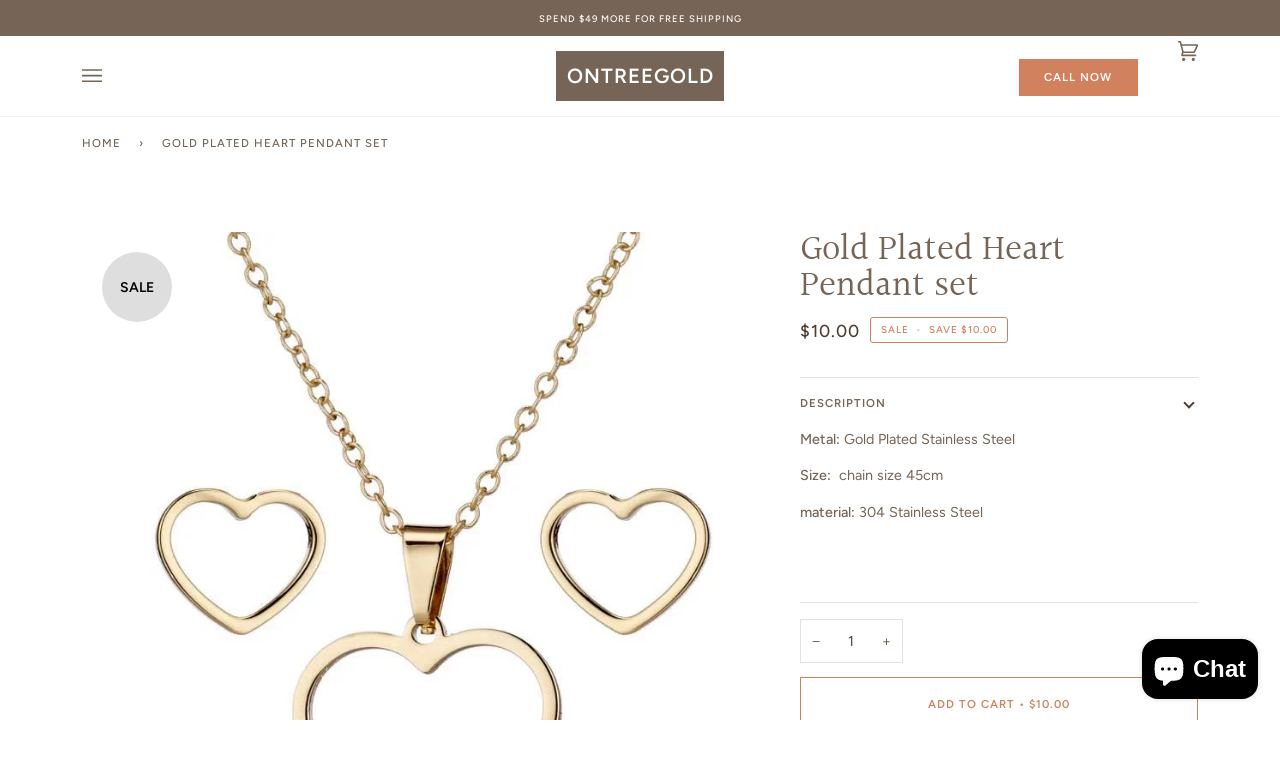

--- FILE ---
content_type: text/css
request_url: https://ontreegold.com.au/cdn/shop/t/28/assets/font-settings.css?v=59206960049457019291759332708
body_size: 389
content:
@font-face{font-family:Halant;font-weight:400;font-style:normal;font-display:swap;src:url(//ontreegold.com.au/cdn/fonts/halant/halant_n4.7a3ca1dd5e401bca6e0e60419988fc6cfb4396fb.woff2?h1=dGltZWxlc3MtaW5maW5pdHktamV3ZWxsZXJ5LmNvbS5hdQ&h2=b250cmVlZ29sZC5jb20&h3=b250cmVlZ29sZC5jb20uYXU&h4=dGltZWxlc3MtaW5maW5pdHktamV3ZWxsZXJ5LmFjY291bnQubXlzaG9waWZ5LmNvbQ&hmac=9a613471158f4c4c12b8c9ae0a19b271ff75ab4f2134d6dd83d5ff8a03f19bb8) format("woff2"),url(//ontreegold.com.au/cdn/fonts/halant/halant_n4.38c179b4994871894f8956587b45f527a9326a7a.woff?h1=dGltZWxlc3MtaW5maW5pdHktamV3ZWxsZXJ5LmNvbS5hdQ&h2=b250cmVlZ29sZC5jb20&h3=b250cmVlZ29sZC5jb20uYXU&h4=dGltZWxlc3MtaW5maW5pdHktamV3ZWxsZXJ5LmFjY291bnQubXlzaG9waWZ5LmNvbQ&hmac=2200075a8d7e68150105a541616c9c2c91a4dd890922b7bdbb17bbac6fec3a31) format("woff")}@font-face{font-family:Figtree;font-weight:400;font-style:normal;font-display:swap;src:url(//ontreegold.com.au/cdn/fonts/figtree/figtree_n4.3c0838aba1701047e60be6a99a1b0a40ce9b8419.woff2?h1=dGltZWxlc3MtaW5maW5pdHktamV3ZWxsZXJ5LmNvbS5hdQ&h2=b250cmVlZ29sZC5jb20&h3=b250cmVlZ29sZC5jb20uYXU&h4=dGltZWxlc3MtaW5maW5pdHktamV3ZWxsZXJ5LmFjY291bnQubXlzaG9waWZ5LmNvbQ&hmac=9fa4b95f9a728771294536e3330f96e90036ed69772305715e3bd4244d776c51) format("woff2"),url(//ontreegold.com.au/cdn/fonts/figtree/figtree_n4.c0575d1db21fc3821f17fd6617d3dee552312137.woff?h1=dGltZWxlc3MtaW5maW5pdHktamV3ZWxsZXJ5LmNvbS5hdQ&h2=b250cmVlZ29sZC5jb20&h3=b250cmVlZ29sZC5jb20uYXU&h4=dGltZWxlc3MtaW5maW5pdHktamV3ZWxsZXJ5LmFjY291bnQubXlzaG9waWZ5LmNvbQ&hmac=8981b1a368cc07db19f37de8026b457fd2d409a3a66fb11c1ca21c1256bcde7b) format("woff")}@font-face{font-family:Figtree;font-weight:500;font-style:normal;font-display:swap;src:url(//ontreegold.com.au/cdn/fonts/figtree/figtree_n5.3b6b7df38aa5986536945796e1f947445832047c.woff2?h1=dGltZWxlc3MtaW5maW5pdHktamV3ZWxsZXJ5LmNvbS5hdQ&h2=b250cmVlZ29sZC5jb20&h3=b250cmVlZ29sZC5jb20uYXU&h4=dGltZWxlc3MtaW5maW5pdHktamV3ZWxsZXJ5LmFjY291bnQubXlzaG9waWZ5LmNvbQ&hmac=658adf21d295e92acc296febc18e6645d494e308a8692f2b832a40e8e07e7f18) format("woff2"),url(//ontreegold.com.au/cdn/fonts/figtree/figtree_n5.f26bf6dcae278b0ed902605f6605fa3338e81dab.woff?h1=dGltZWxlc3MtaW5maW5pdHktamV3ZWxsZXJ5LmNvbS5hdQ&h2=b250cmVlZ29sZC5jb20&h3=b250cmVlZ29sZC5jb20uYXU&h4=dGltZWxlc3MtaW5maW5pdHktamV3ZWxsZXJ5LmFjY291bnQubXlzaG9waWZ5LmNvbQ&hmac=680735fd0fedfe35c9cb706198861c2e2be420a55b9cf9ff7bcba7c1a2f9a315) format("woff")}@font-face{font-family:Halant;font-weight:500;font-style:normal;font-display:swap;src:url(//ontreegold.com.au/cdn/fonts/halant/halant_n5.2f0aeb14183101d3c4b3789f94097cc6d2b1edda.woff2?h1=dGltZWxlc3MtaW5maW5pdHktamV3ZWxsZXJ5LmNvbS5hdQ&h2=b250cmVlZ29sZC5jb20&h3=b250cmVlZ29sZC5jb20uYXU&h4=dGltZWxlc3MtaW5maW5pdHktamV3ZWxsZXJ5LmFjY291bnQubXlzaG9waWZ5LmNvbQ&hmac=e52a264aa60169fc866acff720e97ec5120b82df3a9356e6a73ec705537f6a04) format("woff2"),url(//ontreegold.com.au/cdn/fonts/halant/halant_n5.6750530fae341cf4f5cac057f1da93aeef9bfc8c.woff?h1=dGltZWxlc3MtaW5maW5pdHktamV3ZWxsZXJ5LmNvbS5hdQ&h2=b250cmVlZ29sZC5jb20&h3=b250cmVlZ29sZC5jb20uYXU&h4=dGltZWxlc3MtaW5maW5pdHktamV3ZWxsZXJ5LmFjY291bnQubXlzaG9waWZ5LmNvbQ&hmac=3ddedb598e23fa1876e8d6071876db2456739491822fa0b0ea1a7bd661c83cdd) format("woff")}@font-face{font-family:Figtree;font-weight:600;font-style:normal;font-display:swap;src:url(//ontreegold.com.au/cdn/fonts/figtree/figtree_n6.9d1ea52bb49a0a86cfd1b0383d00f83d3fcc14de.woff2?h1=dGltZWxlc3MtaW5maW5pdHktamV3ZWxsZXJ5LmNvbS5hdQ&h2=b250cmVlZ29sZC5jb20&h3=b250cmVlZ29sZC5jb20uYXU&h4=dGltZWxlc3MtaW5maW5pdHktamV3ZWxsZXJ5LmFjY291bnQubXlzaG9waWZ5LmNvbQ&hmac=a4307565095d731c92dada52f2dd825ebf867eb50ee88ce9675b34b9e40a0229) format("woff2"),url(//ontreegold.com.au/cdn/fonts/figtree/figtree_n6.f0fcdea525a0e47b2ae4ab645832a8e8a96d31d3.woff?h1=dGltZWxlc3MtaW5maW5pdHktamV3ZWxsZXJ5LmNvbS5hdQ&h2=b250cmVlZ29sZC5jb20&h3=b250cmVlZ29sZC5jb20uYXU&h4=dGltZWxlc3MtaW5maW5pdHktamV3ZWxsZXJ5LmFjY291bnQubXlzaG9waWZ5LmNvbQ&hmac=9771937659517f57efb20e1ca168178dc112f46a56ef627ed1a16d07748e9193) format("woff")}@font-face{font-family:Figtree;font-weight:500;font-style:normal;font-display:swap;src:url(//ontreegold.com.au/cdn/fonts/figtree/figtree_n5.3b6b7df38aa5986536945796e1f947445832047c.woff2?h1=dGltZWxlc3MtaW5maW5pdHktamV3ZWxsZXJ5LmNvbS5hdQ&h2=b250cmVlZ29sZC5jb20&h3=b250cmVlZ29sZC5jb20uYXU&h4=dGltZWxlc3MtaW5maW5pdHktamV3ZWxsZXJ5LmFjY291bnQubXlzaG9waWZ5LmNvbQ&hmac=658adf21d295e92acc296febc18e6645d494e308a8692f2b832a40e8e07e7f18) format("woff2"),url(//ontreegold.com.au/cdn/fonts/figtree/figtree_n5.f26bf6dcae278b0ed902605f6605fa3338e81dab.woff?h1=dGltZWxlc3MtaW5maW5pdHktamV3ZWxsZXJ5LmNvbS5hdQ&h2=b250cmVlZ29sZC5jb20&h3=b250cmVlZ29sZC5jb20uYXU&h4=dGltZWxlc3MtaW5maW5pdHktamV3ZWxsZXJ5LmFjY291bnQubXlzaG9waWZ5LmNvbQ&hmac=680735fd0fedfe35c9cb706198861c2e2be420a55b9cf9ff7bcba7c1a2f9a315) format("woff")}@font-face{font-family:Figtree;font-weight:400;font-style:italic;font-display:swap;src:url(//ontreegold.com.au/cdn/fonts/figtree/figtree_i4.89f7a4275c064845c304a4cf8a4a586060656db2.woff2?h1=dGltZWxlc3MtaW5maW5pdHktamV3ZWxsZXJ5LmNvbS5hdQ&h2=b250cmVlZ29sZC5jb20&h3=b250cmVlZ29sZC5jb20uYXU&h4=dGltZWxlc3MtaW5maW5pdHktamV3ZWxsZXJ5LmFjY291bnQubXlzaG9waWZ5LmNvbQ&hmac=f7f3495dbfbc60ea9a5aef3e79e45a07fb5a267cccca1ef1311de6c280765a01) format("woff2"),url(//ontreegold.com.au/cdn/fonts/figtree/figtree_i4.6f955aaaafc55a22ffc1f32ecf3756859a5ad3e2.woff?h1=dGltZWxlc3MtaW5maW5pdHktamV3ZWxsZXJ5LmNvbS5hdQ&h2=b250cmVlZ29sZC5jb20&h3=b250cmVlZ29sZC5jb20uYXU&h4=dGltZWxlc3MtaW5maW5pdHktamV3ZWxsZXJ5LmFjY291bnQubXlzaG9waWZ5LmNvbQ&hmac=3a7e7fd6224a344b85260748051fd4518bc167b17b40746c3317b772419f3c0e) format("woff")}@font-face{font-family:Figtree;font-weight:500;font-style:italic;font-display:swap;src:url(//ontreegold.com.au/cdn/fonts/figtree/figtree_i5.969396f679a62854cf82dbf67acc5721e41351f0.woff2?h1=dGltZWxlc3MtaW5maW5pdHktamV3ZWxsZXJ5LmNvbS5hdQ&h2=b250cmVlZ29sZC5jb20&h3=b250cmVlZ29sZC5jb20uYXU&h4=dGltZWxlc3MtaW5maW5pdHktamV3ZWxsZXJ5LmFjY291bnQubXlzaG9waWZ5LmNvbQ&hmac=b6dbb3c09c5ec4d83c13735f6bd3f50e9ddb09bebbfe46051c6d57ee3fc96c8f) format("woff2"),url(//ontreegold.com.au/cdn/fonts/figtree/figtree_i5.93bc1cad6c73ca9815f9777c49176dfc9d2890dd.woff?h1=dGltZWxlc3MtaW5maW5pdHktamV3ZWxsZXJ5LmNvbS5hdQ&h2=b250cmVlZ29sZC5jb20&h3=b250cmVlZ29sZC5jb20uYXU&h4=dGltZWxlc3MtaW5maW5pdHktamV3ZWxsZXJ5LmFjY291bnQubXlzaG9waWZ5LmNvbQ&hmac=96b9495b004ede83a9cf4bb3281cffe4538747166ea554abf6e2a792ca32bea8) format("woff")}
/*# sourceMappingURL=/cdn/shop/t/28/assets/font-settings.css.map?v=59206960049457019291759332708 */


--- FILE ---
content_type: text/javascript; charset=utf-8
request_url: https://ontreegold.com.au/products/silver-flower-stud-earrings.js
body_size: 745
content:
{"id":6945713619138,"title":"Flower Stud  Earrings","handle":"silver-flower-stud-earrings","description":"\u003cp\u003e\u003cstrong\u003eMetal: \u003c\/strong\u003eBrass\u003c\/p\u003e\n\u003cp\u003e\u003cstrong\u003eColour: \u003c\/strong\u003eWhite\u003c\/p\u003e","published_at":"2021-08-26T20:31:45+10:00","created_at":"2021-08-26T20:30:37+10:00","vendor":"OntreeGold Jewellery","type":"earrings","tags":["fashion Jewellery"],"price":999,"price_min":999,"price_max":999,"available":true,"price_varies":false,"compare_at_price":1000,"compare_at_price_min":1000,"compare_at_price_max":1000,"compare_at_price_varies":false,"variants":[{"id":40705930428610,"title":"Default Title","option1":"Default Title","option2":null,"option3":null,"sku":"5930428610","requires_shipping":true,"taxable":true,"featured_image":null,"available":true,"name":"Flower Stud  Earrings","public_title":null,"options":["Default Title"],"price":999,"weight":0,"compare_at_price":1000,"inventory_management":"shopify","barcode":null,"requires_selling_plan":false,"selling_plan_allocations":[]}],"images":["\/\/cdn.shopify.com\/s\/files\/1\/0592\/1272\/6466\/products\/image_0301ab99-fa20-491b-b37a-4ec04d36e67b.jpg?v=1629973842","\/\/cdn.shopify.com\/s\/files\/1\/0592\/1272\/6466\/products\/image_8075fe32-593a-4ee4-9ba4-9f306cdb1c47.jpg?v=1629973844"],"featured_image":"\/\/cdn.shopify.com\/s\/files\/1\/0592\/1272\/6466\/products\/image_0301ab99-fa20-491b-b37a-4ec04d36e67b.jpg?v=1629973842","options":[{"name":"Title","position":1,"values":["Default Title"]}],"url":"\/products\/silver-flower-stud-earrings","media":[{"alt":"Buy Jewellery Online in Australia","id":22271773114562,"position":1,"preview_image":{"aspect_ratio":1.0,"height":800,"width":800,"src":"https:\/\/cdn.shopify.com\/s\/files\/1\/0592\/1272\/6466\/products\/image_0301ab99-fa20-491b-b37a-4ec04d36e67b.jpg?v=1629973842"},"aspect_ratio":1.0,"height":800,"media_type":"image","src":"https:\/\/cdn.shopify.com\/s\/files\/1\/0592\/1272\/6466\/products\/image_0301ab99-fa20-491b-b37a-4ec04d36e67b.jpg?v=1629973842","width":800},{"alt":"Buy Jewellery Online in Australia","id":22271773212866,"position":2,"preview_image":{"aspect_ratio":1.0,"height":800,"width":800,"src":"https:\/\/cdn.shopify.com\/s\/files\/1\/0592\/1272\/6466\/products\/image_8075fe32-593a-4ee4-9ba4-9f306cdb1c47.jpg?v=1629973844"},"aspect_ratio":1.0,"height":800,"media_type":"image","src":"https:\/\/cdn.shopify.com\/s\/files\/1\/0592\/1272\/6466\/products\/image_8075fe32-593a-4ee4-9ba4-9f306cdb1c47.jpg?v=1629973844","width":800}],"requires_selling_plan":false,"selling_plan_groups":[]}

--- FILE ---
content_type: text/javascript; charset=utf-8
request_url: https://ontreegold.com.au/products/blue-polka-dot-print-spaghetti-straps-maxi-dress-1.js
body_size: 895
content:
{"id":7457844134082,"title":"Polka Dot Print Spaghetti Straps Maxi Dress","handle":"blue-polka-dot-print-spaghetti-straps-maxi-dress-1","description":"","published_at":"2022-07-19T10:47:29+10:00","created_at":"2022-07-19T10:47:29+10:00","vendor":"OntreeGold","type":"Maxi Dresses","tags":["Clothes","Dresses","maxi Dresses","Women"],"price":2499,"price_min":2499,"price_max":2499,"available":true,"price_varies":false,"compare_at_price":6999,"compare_at_price_min":6999,"compare_at_price_max":6999,"compare_at_price_varies":false,"variants":[{"id":42231495819458,"title":"S","option1":"S","option2":null,"option3":null,"sku":"","requires_shipping":true,"taxable":true,"featured_image":null,"available":true,"name":"Polka Dot Print Spaghetti Straps Maxi Dress - S","public_title":"S","options":["S"],"price":2499,"weight":320,"compare_at_price":6999,"inventory_management":"shopify","barcode":null,"requires_selling_plan":false,"selling_plan_allocations":[]},{"id":42231502307522,"title":"M","option1":"M","option2":null,"option3":null,"sku":"","requires_shipping":true,"taxable":true,"featured_image":null,"available":true,"name":"Polka Dot Print Spaghetti Straps Maxi Dress - M","public_title":"M","options":["M"],"price":2499,"weight":320,"compare_at_price":6999,"inventory_management":"shopify","barcode":null,"requires_selling_plan":false,"selling_plan_allocations":[]},{"id":42231502340290,"title":"L","option1":"L","option2":null,"option3":null,"sku":"","requires_shipping":true,"taxable":true,"featured_image":null,"available":true,"name":"Polka Dot Print Spaghetti Straps Maxi Dress - L","public_title":"L","options":["L"],"price":2499,"weight":320,"compare_at_price":6999,"inventory_management":"shopify","barcode":null,"requires_selling_plan":false,"selling_plan_allocations":[]}],"images":["\/\/cdn.shopify.com\/s\/files\/1\/0592\/1272\/6466\/products\/image_28c850cf-eff5-45c7-af9c-9f91423f5f7a.jpg?v=1658191693","\/\/cdn.shopify.com\/s\/files\/1\/0592\/1272\/6466\/products\/image_f3c7575b-ea51-44b1-9f99-41e7af97c247.jpg?v=1658191732","\/\/cdn.shopify.com\/s\/files\/1\/0592\/1272\/6466\/products\/image_2f3fc53a-b35c-4e03-81be-e84d129d27a9.jpg?v=1658191739","\/\/cdn.shopify.com\/s\/files\/1\/0592\/1272\/6466\/products\/image_b3235f41-32a9-48b6-8ce2-3d5b7ccbe824.jpg?v=1658191747"],"featured_image":"\/\/cdn.shopify.com\/s\/files\/1\/0592\/1272\/6466\/products\/image_28c850cf-eff5-45c7-af9c-9f91423f5f7a.jpg?v=1658191693","options":[{"name":"Size","position":1,"values":["S","M","L"]}],"url":"\/products\/blue-polka-dot-print-spaghetti-straps-maxi-dress-1","media":[{"alt":"Women Clothing Online in Australia","id":26437040144578,"position":1,"preview_image":{"aspect_ratio":0.668,"height":500,"width":334,"src":"https:\/\/cdn.shopify.com\/s\/files\/1\/0592\/1272\/6466\/products\/image_28c850cf-eff5-45c7-af9c-9f91423f5f7a.jpg?v=1658191693"},"aspect_ratio":0.668,"height":500,"media_type":"image","src":"https:\/\/cdn.shopify.com\/s\/files\/1\/0592\/1272\/6466\/products\/image_28c850cf-eff5-45c7-af9c-9f91423f5f7a.jpg?v=1658191693","width":334},{"alt":"Women Clothing Online in Australia","id":26437040799938,"position":2,"preview_image":{"aspect_ratio":0.668,"height":500,"width":334,"src":"https:\/\/cdn.shopify.com\/s\/files\/1\/0592\/1272\/6466\/products\/image_f3c7575b-ea51-44b1-9f99-41e7af97c247.jpg?v=1658191732"},"aspect_ratio":0.668,"height":500,"media_type":"image","src":"https:\/\/cdn.shopify.com\/s\/files\/1\/0592\/1272\/6466\/products\/image_f3c7575b-ea51-44b1-9f99-41e7af97c247.jpg?v=1658191732","width":334},{"alt":"Women Clothing Online in Australia","id":26437041094850,"position":3,"preview_image":{"aspect_ratio":0.668,"height":500,"width":334,"src":"https:\/\/cdn.shopify.com\/s\/files\/1\/0592\/1272\/6466\/products\/image_2f3fc53a-b35c-4e03-81be-e84d129d27a9.jpg?v=1658191739"},"aspect_ratio":0.668,"height":500,"media_type":"image","src":"https:\/\/cdn.shopify.com\/s\/files\/1\/0592\/1272\/6466\/products\/image_2f3fc53a-b35c-4e03-81be-e84d129d27a9.jpg?v=1658191739","width":334},{"alt":"Women Clothing Online in Australia","id":26437041258690,"position":4,"preview_image":{"aspect_ratio":0.668,"height":500,"width":334,"src":"https:\/\/cdn.shopify.com\/s\/files\/1\/0592\/1272\/6466\/products\/image_b3235f41-32a9-48b6-8ce2-3d5b7ccbe824.jpg?v=1658191747"},"aspect_ratio":0.668,"height":500,"media_type":"image","src":"https:\/\/cdn.shopify.com\/s\/files\/1\/0592\/1272\/6466\/products\/image_b3235f41-32a9-48b6-8ce2-3d5b7ccbe824.jpg?v=1658191747","width":334}],"requires_selling_plan":false,"selling_plan_groups":[]}

--- FILE ---
content_type: text/javascript; charset=utf-8
request_url: https://ontreegold.com.au/products/rhinestone-dangle-drop-earrings.js
body_size: 548
content:
{"id":7174039634114,"title":"Rhinestone Dangle Drop Earrings","handle":"rhinestone-dangle-drop-earrings","description":"\u003cmeta charset=\"UTF-8\"\u003e\n\u003cdiv class=\"product-description rte spaced-row reading-column\" itemprop=\"description\"\u003e\n\u003cp class=\"remaining_deescription\"\u003e\u003cspan class=\"grcap_anchor_product\"\u003eThese fabulous Brass Halo Drop Stud Earrings with Cubic Zirconia feature a drop stud design, with a beautiful halo of cubic zirconia stones, set in stunning sterling silver.\u003c\/span\u003e\u003c\/p\u003e\n\u003c\/div\u003e\n\u003cdiv class=\"item-attributes\"\u003e\n\u003cspan class=\"item-attributes__label\"\u003eEarring Style: Dangle\/\u003c\/span\u003e\u003cspan class=\"item-attributes__value\"\u003eDrop\u003c\/span\u003e\n\u003c\/div\u003e\n\u003cdiv class=\"item-attributes\"\u003e\n\u003cspan class=\"item-attributes__label\"\u003eGemstone: \u003c\/span\u003e \u003cspan class=\"item-attributes__value\"\u003eCubic Zirconia\u003c\/span\u003e\n\u003c\/div\u003e\n\u003cdiv class=\"item-attributes\"\u003e\u003cspan class=\"item-attributes__label\"\u003eMetal: Brass\u003c\/span\u003e\u003c\/div\u003e","published_at":"2021-12-25T22:29:56+11:00","created_at":"2021-12-25T22:29:56+11:00","vendor":"OntreeGold jewellery","type":"earrings","tags":["fashion Jewellery"],"price":1499,"price_min":1499,"price_max":1499,"available":true,"price_varies":false,"compare_at_price":6000,"compare_at_price_min":6000,"compare_at_price_max":6000,"compare_at_price_varies":false,"variants":[{"id":41417011298498,"title":"Green","option1":"Green","option2":null,"option3":null,"sku":null,"requires_shipping":true,"taxable":true,"featured_image":null,"available":true,"name":"Rhinestone Dangle Drop Earrings - Green","public_title":"Green","options":["Green"],"price":1499,"weight":200,"compare_at_price":6000,"inventory_management":"shopify","barcode":null,"requires_selling_plan":false,"selling_plan_allocations":[]},{"id":41417015460034,"title":"Red","option1":"Red","option2":null,"option3":null,"sku":null,"requires_shipping":true,"taxable":true,"featured_image":null,"available":true,"name":"Rhinestone Dangle Drop Earrings - Red","public_title":"Red","options":["Red"],"price":1499,"weight":100,"compare_at_price":null,"inventory_management":"shopify","barcode":null,"requires_selling_plan":false,"selling_plan_allocations":[]}],"images":["\/\/cdn.shopify.com\/s\/files\/1\/0592\/1272\/6466\/products\/image_d5b50bf9-3a37-4826-82ff-194d0fdba68b.jpg?v=1640432845","\/\/cdn.shopify.com\/s\/files\/1\/0592\/1272\/6466\/products\/image_fd7576c6-bae6-49de-bd65-d334b60c1486.jpg?v=1640432349","\/\/cdn.shopify.com\/s\/files\/1\/0592\/1272\/6466\/products\/image_2e195476-72da-413d-8070-eb8631168a4c.jpg?v=1640432349","\/\/cdn.shopify.com\/s\/files\/1\/0592\/1272\/6466\/products\/image_93ecb6a6-886f-4ac2-aa1b-817dc8dae52a.jpg?v=1640432349"],"featured_image":"\/\/cdn.shopify.com\/s\/files\/1\/0592\/1272\/6466\/products\/image_d5b50bf9-3a37-4826-82ff-194d0fdba68b.jpg?v=1640432845","options":[{"name":"Color","position":1,"values":["Green","Red"]}],"url":"\/products\/rhinestone-dangle-drop-earrings","media":[{"alt":"Buy Jewellery Online in Australia","id":23877468651714,"position":1,"preview_image":{"aspect_ratio":1.0,"height":1080,"width":1080,"src":"https:\/\/cdn.shopify.com\/s\/files\/1\/0592\/1272\/6466\/products\/image_d5b50bf9-3a37-4826-82ff-194d0fdba68b.jpg?v=1640432845"},"aspect_ratio":1.0,"height":1080,"media_type":"image","src":"https:\/\/cdn.shopify.com\/s\/files\/1\/0592\/1272\/6466\/products\/image_d5b50bf9-3a37-4826-82ff-194d0fdba68b.jpg?v=1640432845","width":1080},{"alt":"Buy Jewellery Online in Australia","id":23877438832834,"position":2,"preview_image":{"aspect_ratio":1.0,"height":800,"width":800,"src":"https:\/\/cdn.shopify.com\/s\/files\/1\/0592\/1272\/6466\/products\/image_fd7576c6-bae6-49de-bd65-d334b60c1486.jpg?v=1640432349"},"aspect_ratio":1.0,"height":800,"media_type":"image","src":"https:\/\/cdn.shopify.com\/s\/files\/1\/0592\/1272\/6466\/products\/image_fd7576c6-bae6-49de-bd65-d334b60c1486.jpg?v=1640432349","width":800},{"alt":"Buy Jewellery Online in Australia","id":23877442306242,"position":3,"preview_image":{"aspect_ratio":1.0,"height":800,"width":800,"src":"https:\/\/cdn.shopify.com\/s\/files\/1\/0592\/1272\/6466\/products\/image_2e195476-72da-413d-8070-eb8631168a4c.jpg?v=1640432349"},"aspect_ratio":1.0,"height":800,"media_type":"image","src":"https:\/\/cdn.shopify.com\/s\/files\/1\/0592\/1272\/6466\/products\/image_2e195476-72da-413d-8070-eb8631168a4c.jpg?v=1640432349","width":800},{"alt":"Buy Jewellery Online in Australia","id":23877448761538,"position":4,"preview_image":{"aspect_ratio":1.0,"height":800,"width":800,"src":"https:\/\/cdn.shopify.com\/s\/files\/1\/0592\/1272\/6466\/products\/image_93ecb6a6-886f-4ac2-aa1b-817dc8dae52a.jpg?v=1640432349"},"aspect_ratio":1.0,"height":800,"media_type":"image","src":"https:\/\/cdn.shopify.com\/s\/files\/1\/0592\/1272\/6466\/products\/image_93ecb6a6-886f-4ac2-aa1b-817dc8dae52a.jpg?v=1640432349","width":800}],"requires_selling_plan":false,"selling_plan_groups":[]}

--- FILE ---
content_type: text/javascript; charset=utf-8
request_url: https://ontreegold.com.au/products/moon-star-zircon-stud-earrings.js
body_size: 233
content:
{"id":7030352740546,"title":"Moon star Zircon Stud Earrings","handle":"moon-star-zircon-stud-earrings","description":"\u003cp\u003eMetal: Brass\u003c\/p\u003e\n\u003cp\u003eColour: Yellow Gold\u003c\/p\u003e\n\u003cp\u003eGemstone: Cubic Zirconia \u003c\/p\u003e","published_at":"2021-09-30T16:44:45+10:00","created_at":"2021-09-30T16:42:34+10:00","vendor":"OntreeGold Jewellery","type":"Earrings","tags":["fashion Jewellery"],"price":899,"price_min":899,"price_max":899,"available":true,"price_varies":false,"compare_at_price":1999,"compare_at_price_min":1999,"compare_at_price_max":1999,"compare_at_price_varies":false,"variants":[{"id":40974901543106,"title":"Default Title","option1":"Default Title","option2":null,"option3":null,"sku":"4901543106","requires_shipping":true,"taxable":true,"featured_image":null,"available":true,"name":"Moon star Zircon Stud Earrings","public_title":null,"options":["Default Title"],"price":899,"weight":100,"compare_at_price":1999,"inventory_management":"shopify","barcode":null,"requires_selling_plan":false,"selling_plan_allocations":[]}],"images":["\/\/cdn.shopify.com\/s\/files\/1\/0592\/1272\/6466\/products\/image_6bea4b15-6f8a-4ab9-b69e-eb2c6a9a8085.jpg?v=1632984159","\/\/cdn.shopify.com\/s\/files\/1\/0592\/1272\/6466\/products\/image_f5673042-1e44-4942-86bc-76369b29b0f9.jpg?v=1632984158","\/\/cdn.shopify.com\/s\/files\/1\/0592\/1272\/6466\/products\/image_561c39d5-4df6-4128-9f07-fcaa8da98247.jpg?v=1632984160"],"featured_image":"\/\/cdn.shopify.com\/s\/files\/1\/0592\/1272\/6466\/products\/image_6bea4b15-6f8a-4ab9-b69e-eb2c6a9a8085.jpg?v=1632984159","options":[{"name":"Title","position":1,"values":["Default Title"]}],"url":"\/products\/moon-star-zircon-stud-earrings","media":[{"alt":"Buy Jewellery Online in Australia","id":22741727051970,"position":1,"preview_image":{"aspect_ratio":1.0,"height":1080,"width":1080,"src":"https:\/\/cdn.shopify.com\/s\/files\/1\/0592\/1272\/6466\/products\/image_6bea4b15-6f8a-4ab9-b69e-eb2c6a9a8085.jpg?v=1632984159"},"aspect_ratio":1.0,"height":1080,"media_type":"image","src":"https:\/\/cdn.shopify.com\/s\/files\/1\/0592\/1272\/6466\/products\/image_6bea4b15-6f8a-4ab9-b69e-eb2c6a9a8085.jpg?v=1632984159","width":1080},{"alt":"Buy Jewellery Online in Australia","id":22741726986434,"position":2,"preview_image":{"aspect_ratio":1.0,"height":800,"width":800,"src":"https:\/\/cdn.shopify.com\/s\/files\/1\/0592\/1272\/6466\/products\/image_f5673042-1e44-4942-86bc-76369b29b0f9.jpg?v=1632984158"},"aspect_ratio":1.0,"height":800,"media_type":"image","src":"https:\/\/cdn.shopify.com\/s\/files\/1\/0592\/1272\/6466\/products\/image_f5673042-1e44-4942-86bc-76369b29b0f9.jpg?v=1632984158","width":800},{"alt":"Buy Jewellery Online in Australia","id":22741727215810,"position":3,"preview_image":{"aspect_ratio":1.0,"height":1080,"width":1080,"src":"https:\/\/cdn.shopify.com\/s\/files\/1\/0592\/1272\/6466\/products\/image_561c39d5-4df6-4128-9f07-fcaa8da98247.jpg?v=1632984160"},"aspect_ratio":1.0,"height":1080,"media_type":"image","src":"https:\/\/cdn.shopify.com\/s\/files\/1\/0592\/1272\/6466\/products\/image_561c39d5-4df6-4128-9f07-fcaa8da98247.jpg?v=1632984160","width":1080}],"requires_selling_plan":false,"selling_plan_groups":[]}

--- FILE ---
content_type: text/javascript; charset=utf-8
request_url: https://ontreegold.com.au/products/evil-eye-double-row-chain-bracelet.js
body_size: 438
content:
{"id":6987888492738,"title":"Evil Eye Double Row Chain Bracelet","handle":"evil-eye-double-row-chain-bracelet","description":"Description: Start your day by warding off negative energy with this Evil Eye Double Row Chain Bracelet. The evil eye is a cultural symbol that is believed to protect against negative energies and bad luck. This bracelet features two rows of evil eyes, each in a different color. The different colors are said to represent different aspects of protection. Wear this bracelet as a reminder to stay positive and protected throughout the day.","published_at":"2021-09-15T00:27:57+10:00","created_at":"2021-09-15T00:27:58+10:00","vendor":"OntreeGold Jewellery","type":"bracelet","tags":["fashion Jewellery"],"price":1999,"price_min":1999,"price_max":1999,"available":true,"price_varies":false,"compare_at_price":3999,"compare_at_price_min":3999,"compare_at_price_max":3999,"compare_at_price_varies":false,"variants":[{"id":40854047097026,"title":"Default Title","option1":"Default Title","option2":null,"option3":null,"sku":"4047097026","requires_shipping":true,"taxable":true,"featured_image":null,"available":true,"name":"Evil Eye Double Row Chain Bracelet","public_title":null,"options":["Default Title"],"price":1999,"weight":108,"compare_at_price":3999,"inventory_management":"shopify","barcode":"","requires_selling_plan":false,"selling_plan_allocations":[]}],"images":["\/\/cdn.shopify.com\/s\/files\/1\/0592\/1272\/6466\/products\/image_f882626b-6b96-482f-992b-f20776f26acf.jpg?v=1631629683","\/\/cdn.shopify.com\/s\/files\/1\/0592\/1272\/6466\/products\/image_39989426-025e-4c4e-be94-3e60d9ed8068.jpg?v=1631629684","\/\/cdn.shopify.com\/s\/files\/1\/0592\/1272\/6466\/products\/image_a9266cd3-85a7-48aa-a41c-110545f9e338.jpg?v=1631629686","\/\/cdn.shopify.com\/s\/files\/1\/0592\/1272\/6466\/products\/image_ca7f178a-dac7-4722-b590-40c0fd80b915.jpg?v=1631629687","\/\/cdn.shopify.com\/s\/files\/1\/0592\/1272\/6466\/products\/image_1ce5675a-6624-4f71-b9bb-09e8b3164fd1.jpg?v=1631629688"],"featured_image":"\/\/cdn.shopify.com\/s\/files\/1\/0592\/1272\/6466\/products\/image_f882626b-6b96-482f-992b-f20776f26acf.jpg?v=1631629683","options":[{"name":"Title","position":1,"values":["Default Title"]}],"url":"\/products\/evil-eye-double-row-chain-bracelet","media":[{"alt":"Buy Jewellery Online in Australia","id":22509633011906,"position":1,"preview_image":{"aspect_ratio":1.0,"height":1600,"width":1600,"src":"https:\/\/cdn.shopify.com\/s\/files\/1\/0592\/1272\/6466\/products\/image_f882626b-6b96-482f-992b-f20776f26acf.jpg?v=1631629683"},"aspect_ratio":1.0,"height":1600,"media_type":"image","src":"https:\/\/cdn.shopify.com\/s\/files\/1\/0592\/1272\/6466\/products\/image_f882626b-6b96-482f-992b-f20776f26acf.jpg?v=1631629683","width":1600},{"alt":"Buy Jewellery Online in Australia","id":22509633503426,"position":2,"preview_image":{"aspect_ratio":1.0,"height":1600,"width":1600,"src":"https:\/\/cdn.shopify.com\/s\/files\/1\/0592\/1272\/6466\/products\/image_39989426-025e-4c4e-be94-3e60d9ed8068.jpg?v=1631629684"},"aspect_ratio":1.0,"height":1600,"media_type":"image","src":"https:\/\/cdn.shopify.com\/s\/files\/1\/0592\/1272\/6466\/products\/image_39989426-025e-4c4e-be94-3e60d9ed8068.jpg?v=1631629684","width":1600},{"alt":"Buy Jewellery Online in Australia","id":22509633634498,"position":3,"preview_image":{"aspect_ratio":1.0,"height":1600,"width":1600,"src":"https:\/\/cdn.shopify.com\/s\/files\/1\/0592\/1272\/6466\/products\/image_a9266cd3-85a7-48aa-a41c-110545f9e338.jpg?v=1631629686"},"aspect_ratio":1.0,"height":1600,"media_type":"image","src":"https:\/\/cdn.shopify.com\/s\/files\/1\/0592\/1272\/6466\/products\/image_a9266cd3-85a7-48aa-a41c-110545f9e338.jpg?v=1631629686","width":1600},{"alt":"Buy Jewellery Online in Australia","id":22509633863874,"position":4,"preview_image":{"aspect_ratio":1.0,"height":1600,"width":1600,"src":"https:\/\/cdn.shopify.com\/s\/files\/1\/0592\/1272\/6466\/products\/image_ca7f178a-dac7-4722-b590-40c0fd80b915.jpg?v=1631629687"},"aspect_ratio":1.0,"height":1600,"media_type":"image","src":"https:\/\/cdn.shopify.com\/s\/files\/1\/0592\/1272\/6466\/products\/image_ca7f178a-dac7-4722-b590-40c0fd80b915.jpg?v=1631629687","width":1600},{"alt":"Buy Jewellery Online in Australia","id":22509634093250,"position":5,"preview_image":{"aspect_ratio":1.0,"height":1600,"width":1600,"src":"https:\/\/cdn.shopify.com\/s\/files\/1\/0592\/1272\/6466\/products\/image_1ce5675a-6624-4f71-b9bb-09e8b3164fd1.jpg?v=1631629688"},"aspect_ratio":1.0,"height":1600,"media_type":"image","src":"https:\/\/cdn.shopify.com\/s\/files\/1\/0592\/1272\/6466\/products\/image_1ce5675a-6624-4f71-b9bb-09e8b3164fd1.jpg?v=1631629688","width":1600}],"requires_selling_plan":false,"selling_plan_groups":[]}

--- FILE ---
content_type: text/javascript; charset=utf-8
request_url: https://ontreegold.com.au/products/apricot-drop-sleeve-cable-knit-cardigan-with-slits.js
body_size: 378
content:
{"id":7392874102978,"title":"Apricot Drop Sleeve Cable Knit Cardigan with Slits","handle":"apricot-drop-sleeve-cable-knit-cardigan-with-slits","description":"","published_at":"2022-05-31T18:00:34+10:00","created_at":"2022-05-19T18:39:13+10:00","vendor":"OntreeGold","type":"cardigans","tags":["Clothes","Sweaters \u0026 Cardigans","Women"],"price":4999,"price_min":4999,"price_max":4999,"available":true,"price_varies":false,"compare_at_price":12999,"compare_at_price_min":12999,"compare_at_price_max":12999,"compare_at_price_varies":false,"variants":[{"id":41995898290370,"title":"S","option1":"S","option2":null,"option3":null,"sku":"","requires_shipping":true,"taxable":true,"featured_image":null,"available":true,"name":"Apricot Drop Sleeve Cable Knit Cardigan with Slits - S","public_title":"S","options":["S"],"price":4999,"weight":100,"compare_at_price":12999,"inventory_management":"shopify","barcode":"","requires_selling_plan":false,"selling_plan_allocations":[]},{"id":41995898323138,"title":"M","option1":"M","option2":null,"option3":null,"sku":"","requires_shipping":true,"taxable":true,"featured_image":null,"available":true,"name":"Apricot Drop Sleeve Cable Knit Cardigan with Slits - M","public_title":"M","options":["M"],"price":4999,"weight":100,"compare_at_price":12999,"inventory_management":"shopify","barcode":"","requires_selling_plan":false,"selling_plan_allocations":[]},{"id":41995898355906,"title":"L","option1":"L","option2":null,"option3":null,"sku":"","requires_shipping":true,"taxable":true,"featured_image":null,"available":true,"name":"Apricot Drop Sleeve Cable Knit Cardigan with Slits - L","public_title":"L","options":["L"],"price":4999,"weight":100,"compare_at_price":12999,"inventory_management":"shopify","barcode":"","requires_selling_plan":false,"selling_plan_allocations":[]}],"images":["\/\/cdn.shopify.com\/s\/files\/1\/0592\/1272\/6466\/products\/image_d166a138-4f03-486e-af0f-d3aae0c6afd6.jpg?v=1652949644","\/\/cdn.shopify.com\/s\/files\/1\/0592\/1272\/6466\/products\/image_5de5bbe3-8b09-47e0-a6b3-fb818871aac3.jpg?v=1652949649","\/\/cdn.shopify.com\/s\/files\/1\/0592\/1272\/6466\/products\/image_7aaa51f5-e5b8-47b9-9d15-a440f5e4164f.jpg?v=1652949656","\/\/cdn.shopify.com\/s\/files\/1\/0592\/1272\/6466\/products\/image_febfc06b-6acc-484b-a418-8966c6d024fb.jpg?v=1652949661","\/\/cdn.shopify.com\/s\/files\/1\/0592\/1272\/6466\/products\/image_dddedef8-21a2-400f-ba30-95721b892b02.jpg?v=1652949666"],"featured_image":"\/\/cdn.shopify.com\/s\/files\/1\/0592\/1272\/6466\/products\/image_d166a138-4f03-486e-af0f-d3aae0c6afd6.jpg?v=1652949644","options":[{"name":"Size","position":1,"values":["S","M","L"]}],"url":"\/products\/apricot-drop-sleeve-cable-knit-cardigan-with-slits","media":[{"alt":"Women Clothing Online in Australia","id":25670738018498,"position":1,"preview_image":{"aspect_ratio":0.668,"height":750,"width":501,"src":"https:\/\/cdn.shopify.com\/s\/files\/1\/0592\/1272\/6466\/products\/image_d166a138-4f03-486e-af0f-d3aae0c6afd6.jpg?v=1652949644"},"aspect_ratio":0.668,"height":750,"media_type":"image","src":"https:\/\/cdn.shopify.com\/s\/files\/1\/0592\/1272\/6466\/products\/image_d166a138-4f03-486e-af0f-d3aae0c6afd6.jpg?v=1652949644","width":501},{"alt":"Women Clothing Online in Australia","id":25670738575554,"position":2,"preview_image":{"aspect_ratio":0.668,"height":750,"width":501,"src":"https:\/\/cdn.shopify.com\/s\/files\/1\/0592\/1272\/6466\/products\/image_5de5bbe3-8b09-47e0-a6b3-fb818871aac3.jpg?v=1652949649"},"aspect_ratio":0.668,"height":750,"media_type":"image","src":"https:\/\/cdn.shopify.com\/s\/files\/1\/0592\/1272\/6466\/products\/image_5de5bbe3-8b09-47e0-a6b3-fb818871aac3.jpg?v=1652949649","width":501},{"alt":"Women Clothing Online in Australia","id":25670741393602,"position":3,"preview_image":{"aspect_ratio":0.668,"height":750,"width":501,"src":"https:\/\/cdn.shopify.com\/s\/files\/1\/0592\/1272\/6466\/products\/image_7aaa51f5-e5b8-47b9-9d15-a440f5e4164f.jpg?v=1652949656"},"aspect_ratio":0.668,"height":750,"media_type":"image","src":"https:\/\/cdn.shopify.com\/s\/files\/1\/0592\/1272\/6466\/products\/image_7aaa51f5-e5b8-47b9-9d15-a440f5e4164f.jpg?v=1652949656","width":501},{"alt":"Women Clothing Online in Australia","id":25670742900930,"position":4,"preview_image":{"aspect_ratio":0.667,"height":750,"width":500,"src":"https:\/\/cdn.shopify.com\/s\/files\/1\/0592\/1272\/6466\/products\/image_febfc06b-6acc-484b-a418-8966c6d024fb.jpg?v=1652949661"},"aspect_ratio":0.667,"height":750,"media_type":"image","src":"https:\/\/cdn.shopify.com\/s\/files\/1\/0592\/1272\/6466\/products\/image_febfc06b-6acc-484b-a418-8966c6d024fb.jpg?v=1652949661","width":500},{"alt":"Women Clothing Online in Australia","id":25670743752898,"position":5,"preview_image":{"aspect_ratio":0.668,"height":750,"width":501,"src":"https:\/\/cdn.shopify.com\/s\/files\/1\/0592\/1272\/6466\/products\/image_dddedef8-21a2-400f-ba30-95721b892b02.jpg?v=1652949666"},"aspect_ratio":0.668,"height":750,"media_type":"image","src":"https:\/\/cdn.shopify.com\/s\/files\/1\/0592\/1272\/6466\/products\/image_dddedef8-21a2-400f-ba30-95721b892b02.jpg?v=1652949666","width":501}],"requires_selling_plan":false,"selling_plan_groups":[]}

--- FILE ---
content_type: text/javascript; charset=utf-8
request_url: https://ontreegold.com.au/products/couples-black-magnetic-bracelet.js
body_size: 1028
content:
{"id":7211375788226,"title":"Magnetic Couple bracelets","handle":"couples-black-magnetic-bracelet","description":"\u003ch3\u003eProduct Description\u003c\/h3\u003e\n\u003cp\u003eThe love between 2 people is completely unique \u0026amp; can’t be described so easily with words. This  Magnetic Couples Bracelet set reminds you two of the bond you share as you go through your lives as two halves that become one when together.\u003c\/p\u003e\n\u003ch3\u003eProduct Details\u003c\/h3\u003e\n\u003cul\u003e\n\u003cli\u003e\n\u003cstrong\u003eMaterial Type: \u003c\/strong\u003eStainless steel \u0026amp; polyester\u003c\/li\u003e\n\u003cli\u003e\n\u003cstrong\u003eBracelet Chain Length: \u003c\/strong\u003e25cm, adjustable\u003c\/li\u003e\n\u003c\/ul\u003e\n\n    ","published_at":"2022-01-21T18:50:50+11:00","created_at":"2022-01-21T17:16:48+11:00","vendor":"OntreeGold Jewellery","type":"bracelet","tags":["bracelets","fashion Jewellery"],"price":2999,"price_min":2999,"price_max":2999,"available":true,"price_varies":false,"compare_at_price":7999,"compare_at_price_min":7999,"compare_at_price_max":7999,"compare_at_price_varies":false,"variants":[{"id":41520240459970,"title":"Default Title","option1":"Default Title","option2":null,"option3":null,"sku":"","requires_shipping":true,"taxable":true,"featured_image":null,"available":true,"name":"Magnetic Couple bracelets","public_title":null,"options":["Default Title"],"price":2999,"weight":100,"compare_at_price":7999,"inventory_management":"shopify","barcode":"","requires_selling_plan":false,"selling_plan_allocations":[]}],"images":["\/\/cdn.shopify.com\/s\/files\/1\/0592\/1272\/6466\/products\/image_6fdb29de-0ac3-4042-8315-a6558e3e1039.jpg?v=1642751769","\/\/cdn.shopify.com\/s\/files\/1\/0592\/1272\/6466\/products\/image_c5410aac-2c7d-4d39-a595-f9dbd5e27aa7.jpg?v=1642751779","\/\/cdn.shopify.com\/s\/files\/1\/0592\/1272\/6466\/products\/image_29354e86-d3b8-4520-baed-e882c45224e6.jpg?v=1642751791"],"featured_image":"\/\/cdn.shopify.com\/s\/files\/1\/0592\/1272\/6466\/products\/image_6fdb29de-0ac3-4042-8315-a6558e3e1039.jpg?v=1642751769","options":[{"name":"Title","position":1,"values":["Default Title"]}],"url":"\/products\/couples-black-magnetic-bracelet","media":[{"alt":"Buy Jewellery Online in Australia","id":24251143422146,"position":1,"preview_image":{"aspect_ratio":1.0,"height":1080,"width":1080,"src":"https:\/\/cdn.shopify.com\/s\/files\/1\/0592\/1272\/6466\/products\/image_6fdb29de-0ac3-4042-8315-a6558e3e1039.jpg?v=1642751769"},"aspect_ratio":1.0,"height":1080,"media_type":"image","src":"https:\/\/cdn.shopify.com\/s\/files\/1\/0592\/1272\/6466\/products\/image_6fdb29de-0ac3-4042-8315-a6558e3e1039.jpg?v=1642751769","width":1080},{"alt":"Buy Jewellery Online in Australia","id":24251144995010,"position":2,"preview_image":{"aspect_ratio":1.0,"height":800,"width":800,"src":"https:\/\/cdn.shopify.com\/s\/files\/1\/0592\/1272\/6466\/products\/image_c5410aac-2c7d-4d39-a595-f9dbd5e27aa7.jpg?v=1642751779"},"aspect_ratio":1.0,"height":800,"media_type":"image","src":"https:\/\/cdn.shopify.com\/s\/files\/1\/0592\/1272\/6466\/products\/image_c5410aac-2c7d-4d39-a595-f9dbd5e27aa7.jpg?v=1642751779","width":800},{"alt":"Buy Jewellery Online in Australia","id":24251147092162,"position":3,"preview_image":{"aspect_ratio":1.0,"height":800,"width":800,"src":"https:\/\/cdn.shopify.com\/s\/files\/1\/0592\/1272\/6466\/products\/image_29354e86-d3b8-4520-baed-e882c45224e6.jpg?v=1642751791"},"aspect_ratio":1.0,"height":800,"media_type":"image","src":"https:\/\/cdn.shopify.com\/s\/files\/1\/0592\/1272\/6466\/products\/image_29354e86-d3b8-4520-baed-e882c45224e6.jpg?v=1642751791","width":800}],"requires_selling_plan":false,"selling_plan_groups":[]}

--- FILE ---
content_type: text/javascript; charset=utf-8
request_url: https://ontreegold.com.au/products/freshwater-pearl-drop-hoop-earrings-and-pendant-set.js
body_size: 1323
content:
{"id":7051500650690,"title":"Freshwater Pearl Earrings and Pendant set","handle":"freshwater-pearl-drop-hoop-earrings-and-pendant-set","description":"\u003cp\u003e\u003cstrong\u003eProduct Description\u003c\/strong\u003e\u003c\/p\u003e\n\u003cp\u003eThis stylish women's earrings and pendant set provides the perfect finishing touch to your day or evening look. The sterling silver material is an attractive alternative to more precious metals. Add an element of romance to your jewelry collection with this charming pearl piece. The long 45cm chain can dress up casual wear with an elegant finish.\u003c\/p\u003e\n\u003cul\u003e\n\u003cli\u003e\n\u003cstrong\u003eMaterial Type: \u003c\/strong\u003eSterling Silver\u003c\/li\u003e\n\u003cli\u003e\n\u003cstrong\u003eStone Type: \u003c\/strong\u003ePearl \u0026amp; Cubic Zirconia \u003c\/li\u003e\n\u003cli\u003e\n\u003cstrong\u003eNecklace Chain Length: \u003c\/strong\u003e45cm      \u003c\/li\u003e\n\u003cli\u003e\n\u003cstrong\u003eDetails: \u003c\/strong\u003ePearls Diameter 8mm\u003c\/li\u003e\n\u003c\/ul\u003e","published_at":"2021-10-07T22:55:25+11:00","created_at":"2021-10-07T22:55:25+11:00","vendor":"OntreeGold Jewellery","type":"Pearl earrings and pendant","tags":["Earrings and Pendant","fashion Jewellery","pearls","Silver"],"price":7999,"price_min":7999,"price_max":7999,"available":true,"price_varies":false,"compare_at_price":17999,"compare_at_price_min":17999,"compare_at_price_max":17999,"compare_at_price_varies":false,"variants":[{"id":41028750475458,"title":"Default Title","option1":"Default Title","option2":null,"option3":null,"sku":"8750475458","requires_shipping":true,"taxable":true,"featured_image":null,"available":true,"name":"Freshwater Pearl Earrings and Pendant set","public_title":null,"options":["Default Title"],"price":7999,"weight":100,"compare_at_price":17999,"inventory_management":"shopify","barcode":"","requires_selling_plan":false,"selling_plan_allocations":[]}],"images":["\/\/cdn.shopify.com\/s\/files\/1\/0592\/1272\/6466\/products\/image_42883304-c69f-4b39-b963-5df99903b27c.jpg?v=1633607797","\/\/cdn.shopify.com\/s\/files\/1\/0592\/1272\/6466\/products\/image_cb320ddf-b0d0-4aa5-beee-86d78b7fa988.jpg?v=1635211192","\/\/cdn.shopify.com\/s\/files\/1\/0592\/1272\/6466\/products\/image_8b637f07-fb7c-41bf-b28e-1096567ba726.jpg?v=1633607801","\/\/cdn.shopify.com\/s\/files\/1\/0592\/1272\/6466\/products\/image_b722f0c1-4527-4f80-b2ce-8c39b16c20c5.jpg?v=1635211203","\/\/cdn.shopify.com\/s\/files\/1\/0592\/1272\/6466\/products\/image_d705473f-3b87-4d34-9b84-469aca29a26d.jpg?v=1633607805","\/\/cdn.shopify.com\/s\/files\/1\/0592\/1272\/6466\/products\/image_aa967bb9-5a72-4f6e-bd1f-11997839a103.jpg?v=1633607807"],"featured_image":"\/\/cdn.shopify.com\/s\/files\/1\/0592\/1272\/6466\/products\/image_42883304-c69f-4b39-b963-5df99903b27c.jpg?v=1633607797","options":[{"name":"Title","position":1,"values":["Default Title"]}],"url":"\/products\/freshwater-pearl-drop-hoop-earrings-and-pendant-set","media":[{"alt":"Buy Jewellery Online in Australia","id":22855199359170,"position":1,"preview_image":{"aspect_ratio":1.0,"height":735,"width":735,"src":"https:\/\/cdn.shopify.com\/s\/files\/1\/0592\/1272\/6466\/products\/image_42883304-c69f-4b39-b963-5df99903b27c.jpg?v=1633607797"},"aspect_ratio":1.0,"height":735,"media_type":"image","src":"https:\/\/cdn.shopify.com\/s\/files\/1\/0592\/1272\/6466\/products\/image_42883304-c69f-4b39-b963-5df99903b27c.jpg?v=1633607797","width":735},{"alt":"Buy Jewellery Online in Australia","id":22855200145602,"position":2,"preview_image":{"aspect_ratio":1.0,"height":743,"width":743,"src":"https:\/\/cdn.shopify.com\/s\/files\/1\/0592\/1272\/6466\/products\/image_cb320ddf-b0d0-4aa5-beee-86d78b7fa988.jpg?v=1635211192"},"aspect_ratio":1.0,"height":743,"media_type":"image","src":"https:\/\/cdn.shopify.com\/s\/files\/1\/0592\/1272\/6466\/products\/image_cb320ddf-b0d0-4aa5-beee-86d78b7fa988.jpg?v=1635211192","width":743},{"alt":"Buy Jewellery Online in Australia","id":22855200211138,"position":3,"preview_image":{"aspect_ratio":1.0,"height":1080,"width":1080,"src":"https:\/\/cdn.shopify.com\/s\/files\/1\/0592\/1272\/6466\/products\/image_8b637f07-fb7c-41bf-b28e-1096567ba726.jpg?v=1633607801"},"aspect_ratio":1.0,"height":1080,"media_type":"image","src":"https:\/\/cdn.shopify.com\/s\/files\/1\/0592\/1272\/6466\/products\/image_8b637f07-fb7c-41bf-b28e-1096567ba726.jpg?v=1633607801","width":1080},{"alt":"Buy Jewellery Online in Australia","id":22855200833730,"position":4,"preview_image":{"aspect_ratio":1.0,"height":741,"width":741,"src":"https:\/\/cdn.shopify.com\/s\/files\/1\/0592\/1272\/6466\/products\/image_b722f0c1-4527-4f80-b2ce-8c39b16c20c5.jpg?v=1635211203"},"aspect_ratio":1.0,"height":741,"media_type":"image","src":"https:\/\/cdn.shopify.com\/s\/files\/1\/0592\/1272\/6466\/products\/image_b722f0c1-4527-4f80-b2ce-8c39b16c20c5.jpg?v=1635211203","width":741},{"alt":"Buy Jewellery Online in Australia","id":22855201423554,"position":5,"preview_image":{"aspect_ratio":1.0,"height":1080,"width":1080,"src":"https:\/\/cdn.shopify.com\/s\/files\/1\/0592\/1272\/6466\/products\/image_d705473f-3b87-4d34-9b84-469aca29a26d.jpg?v=1633607805"},"aspect_ratio":1.0,"height":1080,"media_type":"image","src":"https:\/\/cdn.shopify.com\/s\/files\/1\/0592\/1272\/6466\/products\/image_d705473f-3b87-4d34-9b84-469aca29a26d.jpg?v=1633607805","width":1080},{"alt":"Buy Jewellery Online in Australia","id":22855201915074,"position":6,"preview_image":{"aspect_ratio":1.0,"height":1080,"width":1080,"src":"https:\/\/cdn.shopify.com\/s\/files\/1\/0592\/1272\/6466\/products\/image_aa967bb9-5a72-4f6e-bd1f-11997839a103.jpg?v=1633607807"},"aspect_ratio":1.0,"height":1080,"media_type":"image","src":"https:\/\/cdn.shopify.com\/s\/files\/1\/0592\/1272\/6466\/products\/image_aa967bb9-5a72-4f6e-bd1f-11997839a103.jpg?v=1633607807","width":1080}],"requires_selling_plan":false,"selling_plan_groups":[]}